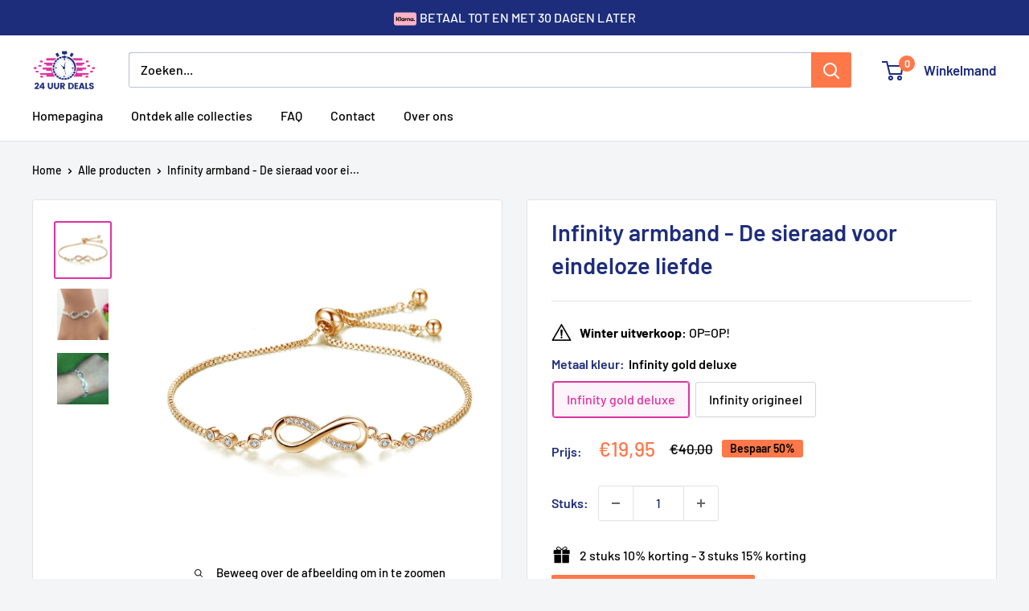

--- FILE ---
content_type: text/html; charset=utf-8
request_url: https://24-uurdeals.nl/products/infinity-armband?option_values=561741103453&section_id=template--28364295078237__main
body_size: 12552
content:
<div id="shopify-section-template--28364295078237__main" class="shopify-section"><section data-section-id="template--28364295078237__main" data-section-type="product" data-section-settings="{
  &quot;showShippingEstimator&quot;: false,
  &quot;galleryTransitionEffect&quot;: &quot;fade&quot;,
  &quot;enableImageZoom&quot;: true,
  &quot;zoomEffect&quot;: &quot;outside&quot;,
  &quot;enableVideoLooping&quot;: false,
  &quot;productOptions&quot;: [&quot;Metaal kleur&quot;],
  &quot;infoOverflowScroll&quot;: true,
  &quot;isQuickView&quot;: false
}">
  <div class="container container--flush">
    <div class="page__sub-header">
      <nav aria-label="Breadcrumb" class="breadcrumb">
        <ol class="breadcrumb__list" role="list">
          <li class="breadcrumb__item">
            <a class="breadcrumb__link link" href="/">Home</a><svg focusable="false" class="icon icon--arrow-right " viewBox="0 0 8 12" role="presentation">
      <path stroke="currentColor" stroke-width="2" d="M2 2l4 4-4 4" fill="none" stroke-linecap="square"></path>
    </svg></li>

          <li class="breadcrumb__item"><a class="breadcrumb__link link" href="/collections/all">Alle producten</a><svg focusable="false" class="icon icon--arrow-right " viewBox="0 0 8 12" role="presentation">
      <path stroke="currentColor" stroke-width="2" d="M2 2l4 4-4 4" fill="none" stroke-linecap="square"></path>
    </svg></li>

          <li class="breadcrumb__item">
            <span class="breadcrumb__link" aria-current="page">Infinity armband - De sieraad voor ei...</span>
          </li>
        </ol>
      </nav></div><product-rerender id="product-info-7093988950223-template--28364295078237__main" observe-form="product-form-main-7093988950223-template--28364295078237__main" allow-partial-rerender>
      <div class="product-block-list product-block-list--small">
        <div class="product-block-list__wrapper"><div class="product-block-list__item product-block-list__item--gallery">
              <div class="card">
    <div class="card__section card__section--tight">
      <div class="product-gallery product-gallery--with-thumbnails"><div class="product-gallery__carousel-wrapper">
          <div class="product-gallery__carousel product-gallery__carousel--zoomable" data-media-count="3" data-initial-media-id="23955307823311"><div class="product-gallery__carousel-item  " tabindex="-1" data-media-id="23955307856079" data-media-type="image"  ><div class="product-gallery__size-limiter" style="max-width: 1000px"><div class="aspect-ratio" style="padding-bottom: 100.0%"><img src="//24-uurdeals.nl/cdn/shop/products/H3f1c196229474148869336b7a80779ddP.webp?v=1687457967&amp;width=1000" alt="Infinity armband - De sieraad voor eindeloze liefde" srcset="//24-uurdeals.nl/cdn/shop/products/H3f1c196229474148869336b7a80779ddP.webp?v=1687457967&amp;width=400 400w, //24-uurdeals.nl/cdn/shop/products/H3f1c196229474148869336b7a80779ddP.webp?v=1687457967&amp;width=500 500w, //24-uurdeals.nl/cdn/shop/products/H3f1c196229474148869336b7a80779ddP.webp?v=1687457967&amp;width=600 600w, //24-uurdeals.nl/cdn/shop/products/H3f1c196229474148869336b7a80779ddP.webp?v=1687457967&amp;width=700 700w, //24-uurdeals.nl/cdn/shop/products/H3f1c196229474148869336b7a80779ddP.webp?v=1687457967&amp;width=800 800w, //24-uurdeals.nl/cdn/shop/products/H3f1c196229474148869336b7a80779ddP.webp?v=1687457967&amp;width=900 900w, //24-uurdeals.nl/cdn/shop/products/H3f1c196229474148869336b7a80779ddP.webp?v=1687457967&amp;width=1000 1000w" width="1000" height="1000" loading="lazy" class="product-gallery__image" data-zoom="//24-uurdeals.nl/cdn/shop/products/H3f1c196229474148869336b7a80779ddP.webp?v=1687457967&amp;width=1800" data-zoom-width="1000"></div>
                    </div></div><div class="product-gallery__carousel-item is-selected " tabindex="-1" data-media-id="23955307823311" data-media-type="image"  ><div class="product-gallery__size-limiter" style="max-width: 800px"><div class="aspect-ratio" style="padding-bottom: 100.0%"><img src="//24-uurdeals.nl/cdn/shop/products/H4aa0f1ec1e114b22bc99736ca665eeddb.webp?v=1687457967&amp;width=800" alt="Infinity armband - De sieraad voor eindeloze liefde" srcset="//24-uurdeals.nl/cdn/shop/products/H4aa0f1ec1e114b22bc99736ca665eeddb.webp?v=1687457967&amp;width=400 400w, //24-uurdeals.nl/cdn/shop/products/H4aa0f1ec1e114b22bc99736ca665eeddb.webp?v=1687457967&amp;width=500 500w, //24-uurdeals.nl/cdn/shop/products/H4aa0f1ec1e114b22bc99736ca665eeddb.webp?v=1687457967&amp;width=600 600w, //24-uurdeals.nl/cdn/shop/products/H4aa0f1ec1e114b22bc99736ca665eeddb.webp?v=1687457967&amp;width=700 700w, //24-uurdeals.nl/cdn/shop/products/H4aa0f1ec1e114b22bc99736ca665eeddb.webp?v=1687457967&amp;width=800 800w" width="800" height="800" loading="lazy" class="product-gallery__image" data-zoom="//24-uurdeals.nl/cdn/shop/products/H4aa0f1ec1e114b22bc99736ca665eeddb.webp?v=1687457967&amp;width=1800" data-zoom-width="800"></div>
                    </div></div><div class="product-gallery__carousel-item  " tabindex="-1" data-media-id="23955307888847" data-media-type="image"  ><div class="product-gallery__size-limiter" style="max-width: 800px"><div class="aspect-ratio" style="padding-bottom: 100.0%"><img src="//24-uurdeals.nl/cdn/shop/products/H384bf5810606450ba167a57f87e46d0c1.webp?v=1673002266&amp;width=800" alt="Infinity armband - De sieraad voor eindeloze liefde" srcset="//24-uurdeals.nl/cdn/shop/products/H384bf5810606450ba167a57f87e46d0c1.webp?v=1673002266&amp;width=400 400w, //24-uurdeals.nl/cdn/shop/products/H384bf5810606450ba167a57f87e46d0c1.webp?v=1673002266&amp;width=500 500w, //24-uurdeals.nl/cdn/shop/products/H384bf5810606450ba167a57f87e46d0c1.webp?v=1673002266&amp;width=600 600w, //24-uurdeals.nl/cdn/shop/products/H384bf5810606450ba167a57f87e46d0c1.webp?v=1673002266&amp;width=700 700w, //24-uurdeals.nl/cdn/shop/products/H384bf5810606450ba167a57f87e46d0c1.webp?v=1673002266&amp;width=800 800w" width="800" height="800" loading="lazy" class="product-gallery__image" data-zoom="//24-uurdeals.nl/cdn/shop/products/H384bf5810606450ba167a57f87e46d0c1.webp?v=1673002266&amp;width=1800" data-zoom-width="800"></div>
                    </div></div></div><span class="product-gallery__zoom-notice">
              <svg focusable="false" class="icon icon--zoom " viewBox="0 0 10 10" role="presentation">
      <path d="M7.58801492 6.8808396L9.999992 9.292784l-.70716.707208-2.41193007-2.41199543C6.15725808 8.15916409 5.24343297 8.50004 4.25 8.50004c-2.347188 0-4.249968-1.902876-4.249968-4.2501C.000032 1.902704 1.902812.000128 4.25.000128c2.347176 0 4.249956 1.902576 4.249956 4.249812 0 .99341752-.34083418 1.90724151-.91194108 2.6308996zM4.25.999992C2.455064.999992.999992 2.454944.999992 4.24994c0 1.794984 1.455072 3.249936 3.250008 3.249936 1.794924 0 3.249996-1.454952 3.249996-3.249936C7.499996 2.454944 6.044924.999992 4.25.999992z" fill="currentColor" fill-rule="evenodd"></path>
    </svg>
              <span class="hidden-pocket">Beweeg over de afbeelding om in te zoomen</span>
              <span class="hidden-lap-and-up">Klik op de foto om in te zoomen</span>
            </span></div><div class="scroller">
            <div class="scroller__inner">
              <div class="product-gallery__thumbnail-list"><a href="//24-uurdeals.nl/cdn/shop/products/H3f1c196229474148869336b7a80779ddP_1024x.webp?v=1687457967" rel="noopener" class="product-gallery__thumbnail  " data-media-id="23955307856079" ><img src="//24-uurdeals.nl/cdn/shop/products/H3f1c196229474148869336b7a80779ddP.webp?v=1687457967&amp;width=1000" alt="Infinity armband - De sieraad voor eindeloze liefde" srcset="//24-uurdeals.nl/cdn/shop/products/H3f1c196229474148869336b7a80779ddP.webp?v=1687457967&amp;width=130 130w, //24-uurdeals.nl/cdn/shop/products/H3f1c196229474148869336b7a80779ddP.webp?v=1687457967&amp;width=260 260w, //24-uurdeals.nl/cdn/shop/products/H3f1c196229474148869336b7a80779ddP.webp?v=1687457967&amp;width=390 390w" width="1000" height="1000" loading="lazy" sizes="130px"></a><a href="//24-uurdeals.nl/cdn/shop/products/H4aa0f1ec1e114b22bc99736ca665eeddb_1024x.webp?v=1687457967" rel="noopener" class="product-gallery__thumbnail is-nav-selected " data-media-id="23955307823311" ><img src="//24-uurdeals.nl/cdn/shop/products/H4aa0f1ec1e114b22bc99736ca665eeddb.webp?v=1687457967&amp;width=800" alt="Infinity armband - De sieraad voor eindeloze liefde" srcset="//24-uurdeals.nl/cdn/shop/products/H4aa0f1ec1e114b22bc99736ca665eeddb.webp?v=1687457967&amp;width=130 130w, //24-uurdeals.nl/cdn/shop/products/H4aa0f1ec1e114b22bc99736ca665eeddb.webp?v=1687457967&amp;width=260 260w, //24-uurdeals.nl/cdn/shop/products/H4aa0f1ec1e114b22bc99736ca665eeddb.webp?v=1687457967&amp;width=390 390w" width="800" height="800" loading="lazy" sizes="130px"></a><a href="//24-uurdeals.nl/cdn/shop/products/H384bf5810606450ba167a57f87e46d0c1_1024x.webp?v=1673002266" rel="noopener" class="product-gallery__thumbnail  " data-media-id="23955307888847" ><img src="//24-uurdeals.nl/cdn/shop/products/H384bf5810606450ba167a57f87e46d0c1.webp?v=1673002266&amp;width=800" alt="Infinity armband - De sieraad voor eindeloze liefde" srcset="//24-uurdeals.nl/cdn/shop/products/H384bf5810606450ba167a57f87e46d0c1.webp?v=1673002266&amp;width=130 130w, //24-uurdeals.nl/cdn/shop/products/H384bf5810606450ba167a57f87e46d0c1.webp?v=1673002266&amp;width=260 260w, //24-uurdeals.nl/cdn/shop/products/H384bf5810606450ba167a57f87e46d0c1.webp?v=1673002266&amp;width=390 390w" width="800" height="800" loading="lazy" sizes="130px"></a></div>
            </div>
          </div><div class="pswp" tabindex="-1" role="dialog" aria-hidden="true">
            <div class="pswp__bg"></div>
            <div class="pswp__scroll-wrap">
              <div class="pswp__container">
                <div class="pswp__item"></div>
                <div class="pswp__item"></div>
                <div class="pswp__item"></div>
              </div>

              <div class="pswp__ui">
                <button class="pswp__button pswp__button--close" aria-label="Sluiten">
                  <svg focusable="false" class="icon icon--close-2 " viewBox="0 0 12 12" role="presentation">
      <path fill-rule="evenodd" clip-rule="evenodd" d="M7.414 6l4.243 4.243-1.414 1.414L6 7.414l-4.243 4.243-1.414-1.414L4.586 6 .343 1.757 1.757.343 6 4.586 10.243.343l1.414 1.414L7.414 6z" fill="currentColor"></path>
    </svg>
                </button>

                <div class="pswp__prev-next">
                  <button class="pswp__button pswp__button--arrow--left" aria-label="Vorige">
                    <svg focusable="false" class="icon icon--arrow-left " viewBox="0 0 8 12" role="presentation">
      <path stroke="currentColor" stroke-width="2" d="M6 10L2 6l4-4" fill="none" stroke-linecap="square"></path>
    </svg>
                  </button>

                  <button class="pswp__button pswp__button--arrow--right" aria-label="Volgende">
                    <svg focusable="false" class="icon icon--arrow-right " viewBox="0 0 8 12" role="presentation">
      <path stroke="currentColor" stroke-width="2" d="M2 2l4 4-4 4" fill="none" stroke-linecap="square"></path>
    </svg>
                  </button>
                </div>

                <div class="pswp__pagination">
                  <span class="pswp__pagination-current"></span> / <span class="pswp__pagination-count"></span>
                </div>
              </div>
            </div>
          </div></div>
    </div>
  </div>
            </div><div class="product-block-list__item product-block-list__item--info"><div class="card card--collapsed card--sticky"><div id="product-zoom-template--28364295078237__main" class="product__zoom-wrapper"></div><div class="card__section">
    <product-form><form method="post" action="/cart/add" id="product-form-main-7093988950223-template--28364295078237__main" accept-charset="UTF-8" class="product-form" enctype="multipart/form-data"><input type="hidden" name="form_type" value="product" /><input type="hidden" name="utf8" value="✓" /><div class="product-info__block-item product-info__block-item--product-meta" data-block-id="product_meta" data-block-type="product-meta" ><div class="product-meta"><h1 class="product-meta__title heading h1">Infinity armband - De sieraad voor eindeloze liefde</h1></div>

<hr class="card__separator"></div><div class="product-info__block-item product-info__block-item--sales-point" data-block-id="sales_point_ziECgj" data-block-type="sales-point" >
                <div class="sales-point">
                  <span class="icon-and-text" style="color:#000000">
                    
                      <img src="//24-uurdeals.nl/cdn/shop/files/warningicon.png?v=1767613678&amp;width=100" alt="icon" srcset="//24-uurdeals.nl/cdn/shop/files/warningicon.png?v=1767613678&amp;width=100 100w" width="100" height="100" class="icon">
                    
                    <span><strong>Winter uitverkoop:</strong> OP=OP!</span>
                  </span>
                </div></div><div class="product-info__block-item product-info__block-item--variant-selector" data-block-id="variant_selector" data-block-type="variant-selector" ><variant-picker handle="infinity-armband" section-id="template--28364295078237__main" form-id="product-form-main-7093988950223-template--28364295078237__main" update-url  class="product-form__variants" ><script data-variant type="application/json">{"id":42028782026959,"title":"Infinity origineel","option1":"Infinity origineel","option2":null,"option3":null,"sku":"DE368002","requires_shipping":true,"taxable":false,"featured_image":{"id":31672343855311,"product_id":7093988950223,"position":2,"created_at":"2023-01-06T11:51:06+01:00","updated_at":"2023-06-22T20:19:27+02:00","alt":null,"width":800,"height":800,"src":"\/\/24-uurdeals.nl\/cdn\/shop\/products\/H4aa0f1ec1e114b22bc99736ca665eeddb.webp?v=1687457967","variant_ids":[42028782026959]},"available":true,"name":"Infinity armband - De sieraad voor eindeloze liefde - Infinity origineel","public_title":"Infinity origineel","options":["Infinity origineel"],"price":1995,"weight":0,"compare_at_price":4000,"inventory_management":"shopify","barcode":null,"featured_media":{"alt":null,"id":23955307823311,"position":2,"preview_image":{"aspect_ratio":1.0,"height":800,"width":800,"src":"\/\/24-uurdeals.nl\/cdn\/shop\/products\/H4aa0f1ec1e114b22bc99736ca665eeddb.webp?v=1687457967"}},"requires_selling_plan":false,"selling_plan_allocations":[]}</script><div class="product-form__option"><span class="product-form__option-name text--strong">Metaal kleur: <span class="product-form__selected-value">Infinity origineel</span></span>

            <div class="block-swatch-list"><div class="block-swatch "><input class="block-swatch__radio product-form__single-selector" type="radio" name="option1" id="product-form-main-7093988950223-template--28364295078237__main-option1-1" value="561741070685" form="product-form-main-7093988950223-template--28364295078237__main"  data-option-position="1">
                    <label class="block-swatch__item" for="product-form-main-7093988950223-template--28364295078237__main-option1-1" title="Infinity gold deluxe">
                      <span class="block-swatch__item-text">Infinity gold deluxe</span>
                    </label></div><div class="block-swatch "><input class="block-swatch__radio product-form__single-selector" type="radio" name="option1" id="product-form-main-7093988950223-template--28364295078237__main-option1-2" value="561741103453" form="product-form-main-7093988950223-template--28364295078237__main" checked data-option-position="1">
                    <label class="block-swatch__item" for="product-form-main-7093988950223-template--28364295078237__main-option1-2" title="Infinity origineel">
                      <span class="block-swatch__item-text">Infinity origineel</span>
                    </label></div></div></div><div class="no-js product-form__option">
      <label class="product-form__option-name text--strong" for="product-select-7093988950223">Variant</label>

      <div class="select-wrapper select-wrapper--primary">
        <select id="product-select-7093988950223" name="id"><option   value="42028782059727" data-sku="DE368001">Infinity gold deluxe - €19,95</option><option selected="selected"  value="42028782026959" data-sku="DE368002">Infinity origineel - €19,95</option></select>
      </div>
    </div>
  </variant-picker><div class="product-form__info-list"><div class="product-form__info-item">
      <span class="product-form__info-title text--strong">Prijs:</span>

      <div class="product-form__info-content" role="region" aria-live="polite">
        <div class="price-list"><span class="price price--highlight">
              <span class="visually-hidden">Sale prijs</span>€19,95</span>

            <span class="price price--compare">
              <span class="visually-hidden">Normale prijs</span>€40,00</span><span class="product-label product-label--on-sale">Bespaar 50%</span></div>

        <div class="product-form__price-info" style="display: none">
          <div class="unit-price-measurement">
            <span class="unit-price-measurement__price"></span>
            <span class="unit-price-measurement__separator">/ </span>

            <span class="unit-price-measurement__reference-value"></span>

            <span class="unit-price-measurement__reference-unit"></span>
          </div>
        </div></div>
    </div><div class="product-form__info-item product-form__info-item--quantity">
        <label for="template--28364295078237__main-7093988950223-quantity" class="product-form__info-title text--strong">Stuks:</label>

        <div class="product-form__info-content"><div class="product-form__quantity-with-rules">
            <quantity-picker class="quantity-selector quantity-selector--product">
              <button type="button" class="quantity-selector__button" data-action="decrease-picker-quantity" aria-label="Verlaag hoeveelheid met 1" title="Verlaag hoeveelheid met 1"><svg focusable="false" class="icon icon--minus " viewBox="0 0 10 2" role="presentation">
      <path d="M10 0v2H0V0z" fill="currentColor"></path>
    </svg></button>
              <input id="template--28364295078237__main-7093988950223-quantity" type="number" name="quantity" aria-label="Stuks" class="quantity-selector__value" inputmode="numeric" value="1" step="1" min="1" >
              <button type="button" class="quantity-selector__button" data-action="increase-picker-quantity" aria-label="Verhoog hoeveelheid met 1" title="Verhoog hoeveelheid met 1"><svg focusable="false" class="icon icon--plus " viewBox="0 0 10 10" role="presentation">
      <path d="M6 4h4v2H6v4H4V6H0V4h4V0h2v4z" fill="currentColor" fill-rule="evenodd"></path>
    </svg></button>
            </quantity-picker></div>
        </div>
      </div></div>
</div><div class="product-info__block-item product-info__block-item--sales-point" data-block-id="sales_point_GUiy3E" data-block-type="sales-point" >
                <div class="sales-point">
                  <span class="icon-and-text" style="color:">
                    
                      <img src="//24-uurdeals.nl/cdn/shop/files/15044-200gift.png?v=1766994658&amp;width=100" alt="icon" srcset="//24-uurdeals.nl/cdn/shop/files/15044-200gift.png?v=1766994658&amp;width=100 100w" width="100" height="95" class="icon">
                    
                    <span>2 stuks 10% korting - 3 stuks 15% korting</span>
                  </span>
                </div></div><div class="product-info__block-item product-info__block-item--buy-buttons" data-block-id="buy_buttons" data-block-type="buy-buttons" ><div class="product-form__buy-buttons" ><div class="product-form__payment-container"><buy-button class="buy-button">
            <button type="submit" class="product-form__add-button button button--primary">In winkelmandje</button>
          </buy-button></div>
</div>
</div><div class="product-info__block-item product-info__block-item--discount-timer" data-block-id="discount_timer_aGw6Qk" data-block-type="discount-timer" ><style>
  .discount-timer-container {
    margin-top: 20px;
  }
  .discount-timer-block {
    margin-top: 10px;
    background-color: #b3c2ff;
  }
  .discount-timer-block-wrapper {
    display: flex;
    align-items: center;
    justify-content: center;
    gap: 10px;
    padding: 10px;
  }
  .discount-timer-block-img {
    width: 50px;
    height: 50px;
    display: flex;
    align-items: center;
  }
  .discount-timer-content {
    font-family: Poppins;
    color: white;
  }
  .discount-timer-text {
    text-align: center;
    font-size: calc(var(--base-text-font-size) - (var(--default-text-font-size) - 21px));
    line-height: 1.5;
    font-family: var(--heading-font-family);
    font-weight: var(--heading-font-weight);
    font-style: var(--heading-font-style);
    color: var(--heading-color);
  }
  .discount-timer-text p {
    margin: 0;
  }
</style>
<div class="discount-timer-container">
  <div class="discount-timer-text">
    <p><p>Deze deal verloopt vandaag over:</p></p>
  </div>
  <div class="discount-timer-block">
    <div class="discount-timer-block-wrapper">
      <div class="discount-timer-block-img">
        <img
          src="//24-uurdeals.nl/cdn/shop/t/36/assets/24udealsgood.png?v=63732667624755335301766840675"
          alt="24-uurdeals"
          width="50"
        >
      </div>
      <div class="discount-timer-content">
        <span id="discount-timer-time">--:--:----</span>
      </div>
    </div>
  </div>
</div>
<script>
  (function () {
    const S = document.getElementById('discount-timer-time');
    const tz = 'Europe/Amsterdam';
    function diffTo12() {
      const now = new Date(new Date().toLocaleString('en-US', { timeZone: tz }));
      const target = new Date(now);
      target.setHours(0, 0, 0, 0);
      if (now >= target) target.setDate(target.getDate() + 1);
      return target - now;
    }
    function upd() {
      let d = diffTo12() / 1000;
      const h = String(Math.floor(d / 3600)).padStart(2, '0');
      d %= 3600;
      const m = String(Math.floor(d / 60)).padStart(2, '0');
      const s = String(Math.floor(d % 60)).padStart(2, '0');
      S.textContent = `${h}:${m}:${s}`;
    }
    upd();
    setInterval(upd, 1000);
  })();
</script>
</div><div class="product-info__block-item product-info__block-item--buy-icons" data-block-id="buy_icons_HEiwrt" data-block-type="buy-icons" ><div data-id="627b7e733b4500"></div>
                <div data-id="60758b2a91e7ac"></div></div><div class="product-info__block-item product-info__block-item--description" data-block-id="description" data-block-type="description" ></div><div class="product-info__block-item product-info__block-item--trust" data-block-id="trust_DqQB6d" data-block-type="trust" ></div><input type="hidden" name="product-id" value="7093988950223" /><input type="hidden" name="section-id" value="template--28364295078237__main" /></form></product-form>
  </div>
</div></div><div class="product-block-list__item product-block-list__item--description" >
                    <div class="card"><button class="card__collapsible-button" data-action="toggle-collapsible" aria-expanded="false" aria-controls="block-template--28364295078237__main-description">
                          <span class="card__title heading h3">Productbeschrijving</span>
                          <span class="plus-button plus-button--large"></span>
                        </button>

                        <div id="block-template--28364295078237__main-description" class="card__collapsible">
                          <div class="card__collapsible-content">
                            <div class="rte text--pull">
                              <p><strong>Op zoek naar een stijlvolle nieuwe armband?</strong> Onze Infinity armband is het perfecte accessoire om te pronken met uw elegantie. Een geweldig cadeau voor jezelf of voor iemand speciaal in je leven!</p>
<p><strong>De perfecte metgezel</strong></p>
<p>Oneindigheidssymbool: klein en schattig</p>
<p>Comfortabel om te dragen</p>
<p>Tijdloze elegantie!</p>
<p>Perfect <strong>cadeau</strong> voor iemand dichtbij</p>
<p>Duurzaam handgemaakt materiaal</p>
<p style="text-align: center;"><strong><span>NIET GOED GELD TERUG GARANTIE!</span></strong> </p>
<p><span lang="nl"><span>Als je om welke reden dan ook geen positieve ervaring hebt, bieden we  <strong>30 dagen garantie</strong>  en zullen we er alles aan doen om ervoor te zorgen dat je  <strong>100% tevreden bent</strong>  met je aankoop.</span><span> </span><strong><span></span></strong><span> </span><span></span><span> </span><strong><span></span></strong><span> </span><span></span></span></p>
<p><span lang="nl"><span>Wij hebben 7 dagen per week e-mailondersteuning. Aarzel niet om contact met ons op te nemen als je hulp nodig hebt.</span></span></p>
                            </div>
                          </div>
                        </div></div>
                  </div><div class="product-block-list__item product-block-list__item--trust">
                    <div class="card">
                      <div class="card__header card__header--flex">
                        <h2 class="card__title heading h3">Betaal 100% veilig &amp; vertrouwd met</h2><svg focusable="false" class="icon icon--lock " viewBox="0 0 18 24" role="presentation">
      <g fill="none" fill-rule="evenodd" stroke="currentColor" stroke-linecap="square" stroke-width="2">
        <path d="M9.00000011 1.916667c-2.48888889 0-4.44444444 2.01666667-4.44444444 4.58333333v2.75h8.88888893v-2.75c0-2.56666666-1.9555556-4.58333333-4.44444449-4.58333333z"></path>
        <path d="M1.888889 9.25h14.222222v12.833333H1.888889z"></path>
        <ellipse cx="9" cy="14.75" rx="1.777778" ry="1.833333"></ellipse>
        <path d="M9.00000011 16.5833337v1.8333333"></path>
      </g>
    </svg></div>

                      <div class="card__section"><div class="payment-list">
                            

                              <svg class="payment-list__item" xmlns="http://www.w3.org/2000/svg" role="img" width="38" height="24" viewBox="0 0 38 24" aria-labelledby="pi-klarna" fill="none"><title id="pi-klarna">Klarna</title><rect width="38" height="24" rx="2" fill="#FFA8CD"/><rect x=".5" y=".5" width="37" height="23" rx="1.5" stroke="#000" stroke-opacity=".07"/><path d="M30.62 14.755c-.662 0-1.179-.554-1.179-1.226 0-.673.517-1.226 1.18-1.226.663 0 1.18.553 1.18 1.226 0 .672-.517 1.226-1.18 1.226zm-.33 1.295c.565 0 1.286-.217 1.686-1.068l.04.02c-.176.465-.176.742-.176.81v.11h1.423v-4.786H31.84v.109c0 .069 0 .346.175.81l-.039.02c-.4-.85-1.121-1.068-1.687-1.068-1.355 0-2.31 1.088-2.31 2.522 0 1.433.955 2.521 2.31 2.521zm-4.788-5.043c-.643 0-1.15.228-1.56 1.068l-.039-.02c.175-.464.175-.741.175-.81v-.11h-1.423v4.787h1.462V13.4c0-.662.38-1.078.995-1.078.614 0 .917.356.917 1.068v2.532h1.462v-3.046c0-1.088-.838-1.869-1.989-1.869zm-4.963 1.068l-.039-.02c.176-.464.176-.741.176-.81v-.11h-1.424v4.787h1.463l.01-2.304c0-.673.35-1.078.926-1.078.156 0 .282.02.429.06v-1.464c-.644-.139-1.22.109-1.54.94zm-4.65 2.68c-.664 0-1.18-.554-1.18-1.226 0-.673.516-1.226 1.18-1.226.662 0 1.179.553 1.179 1.226 0 .672-.517 1.226-1.18 1.226zm-.332 1.295c.565 0 1.287-.217 1.687-1.068l.038.02c-.175.465-.175.742-.175.81v.11h1.424v-4.786h-1.424v.109c0 .069 0 .346.175.81l-.038.02c-.4-.85-1.122-1.068-1.687-1.068-1.356 0-2.311 1.088-2.311 2.522 0 1.433.955 2.521 2.31 2.521zm-4.349-.128h1.463V9h-1.463v6.922zM10.136 9H8.644c0 1.236-.751 2.343-1.892 3.134l-.448.317V9h-1.55v6.922h1.55V12.49l2.564 3.43h1.892L8.293 12.64c1.121-.82 1.852-2.096 1.843-3.639z" fill="#0B051D"/></svg>
                            
                              <svg class="payment-list__item" xmlns="http://www.w3.org/2000/svg" role="img" viewBox="0 0 38 24" width="38" height="24" aria-labelledby="pi-ideal"><title id="pi-ideal">iDEAL</title><g clip-path="url(#pi-clip0_19918_2)"><path fill="#000" opacity=".07" d="M35 0H3C1.3 0 0 1.3 0 3V21C0 22.7 1.4 24 3 24H35C36.7 24 38 22.7 38 21V3C38 1.3 36.6 0 35 0Z" /><path fill="#fff" d="M35 1C36.1 1 37 1.9 37 3V21C37 22.1 36.1 23 35 23H3C1.9 23 1 22.1 1 21V3C1 1.9 1.9 1 3 1H35Z" /><g clip-path="url(#pi-clip1_19918_2)"><path d="M11.5286 5.35759V18.694H19.6782C25.0542 18.694 27.3855 15.8216 27.3855 12.0125C27.3855 8.21854 25.0542 5.35742 19.6782 5.35742L11.5286 5.35759Z" fill="white"/><path d="M19.7305 5.06445C26.8437 5.06445 27.9055 9.4164 27.9055 12.0098C27.9055 16.5096 25.0025 18.9876 19.7305 18.9876H11.0118V5.06462L19.7305 5.06445ZM11.6983 5.71921V18.3329H19.7305C24.5809 18.3329 27.2195 16.1772 27.2195 12.0098C27.2195 7.72736 24.3592 5.71921 19.7305 5.71921H11.6983Z" fill="black"/><path d="M12.7759 17.3045H15.3474V12.9372H12.7757M15.6593 10.7375C15.6593 11.5796 14.944 12.2625 14.0613 12.2625C13.179 12.2625 12.4633 11.5796 12.4633 10.7375C12.4633 10.3332 12.6316 9.94537 12.9313 9.65945C13.231 9.37352 13.6374 9.21289 14.0613 9.21289C14.4851 9.21289 14.8915 9.37352 15.1912 9.65945C15.4909 9.94537 15.6593 10.3332 15.6593 10.7375Z" fill="black"/><path d="M20.7043 11.4505V12.1573H18.8719V9.32029H20.6452V10.0266H19.6127V10.3556H20.5892V11.0616H19.6127V11.4503L20.7043 11.4505ZM21.06 12.158L21.9569 9.31944H23.0109L23.9075 12.158H23.1362L22.9683 11.6089H21.9995L21.8308 12.158H21.06ZM22.216 10.9028H22.7518L22.5067 10.1007H22.4623L22.216 10.9028ZM24.2797 9.31944H25.0205V11.4505H26.1178C25.8168 7.58344 22.6283 6.74805 19.7312 6.74805H16.6418V9.32063H17.0989C17.9328 9.32063 18.4505 9.86014 18.4505 10.7275C18.4505 11.6228 17.9449 12.157 17.0989 12.157H16.6422V17.3052H19.7308C24.4416 17.3052 26.081 15.218 26.1389 12.1572H24.2797V9.31944ZM16.6415 10.0273V11.4505H17.0992C17.4165 11.4505 17.7094 11.3631 17.7094 10.7278C17.7094 10.1067 17.3834 10.0271 17.0992 10.0271L16.6415 10.0273Z" fill="#CC0066"/></g></g><defs><clipPath id="pi-clip0_19918_2"><rect width="38" height="24" fill="white"/></clipPath><clipPath id="pi-clip1_19918_2"><rect width="17" height="14" fill="white" transform="translate(11 5)"/></clipPath></defs></svg>

                            
                              <svg class="payment-list__item" xmlns="http://www.w3.org/2000/svg" aria-labelledby="pi-bancontact" role="img" viewBox="0 0 38 24" width="38" height="24"><title id="pi-bancontact">Bancontact</title><path fill="#000" opacity=".07" d="M35 0H3C1.3 0 0 1.3 0 3v18c0 1.7 1.4 3 3 3h32c1.7 0 3-1.3 3-3V3c0-1.7-1.4-3-3-3z"/><path fill="#fff" d="M35 1c1.1 0 2 .9 2 2v18c0 1.1-.9 2-2 2H3c-1.1 0-2-.9-2-2V3c0-1.1.9-2 2-2h32"/><path d="M4.703 3.077h28.594c.139 0 .276.023.405.068.128.045.244.11.343.194a.9.9 0 0 1 .229.29c.053.107.08.223.08.34V20.03a.829.829 0 0 1-.31.631 1.164 1.164 0 0 1-.747.262H4.703a1.23 1.23 0 0 1-.405-.068 1.09 1.09 0 0 1-.343-.194.9.9 0 0 1-.229-.29.773.773 0 0 1-.08-.34V3.97c0-.118.027-.234.08-.342a.899.899 0 0 1 .23-.29c.098-.082.214-.148.342-.193a1.23 1.23 0 0 1 .405-.068Z" fill="#fff"/><path d="M6.38 18.562v-3.077h1.125c.818 0 1.344.259 1.344.795 0 .304-.167.515-.401.638.338.132.536.387.536.734 0 .62-.536.91-1.37.91H6.38Zm.724-1.798h.537c.328 0 .468-.136.468-.387 0-.268-.255-.356-.599-.356h-.406v.743Zm0 1.262h.448c.438 0 .693-.093.693-.383 0-.286-.219-.404-.63-.404h-.51v.787Zm3.284.589c-.713 0-1.073-.295-1.073-.69 0-.436.422-.69 1.047-.695.156.002.31.014.464.035v-.105c0-.269-.183-.396-.531-.396a2.128 2.128 0 0 0-.688.105l-.13-.474a3.01 3.01 0 0 1 .9-.132c.767 0 1.147.343 1.147.936v1.222c-.214.093-.615.194-1.136.194Zm.438-.497v-.47a2.06 2.06 0 0 0-.37-.036c-.24 0-.427.08-.427.286 0 .185.156.281.432.281a.947.947 0 0 0 .365-.061Zm1.204.444v-2.106a3.699 3.699 0 0 1 1.177-.193c.76 0 1.198.316 1.198.9v1.399h-.719v-1.354c0-.303-.167-.444-.484-.444a1.267 1.267 0 0 0-.459.079v1.719h-.713Zm4.886-2.167-.135.479a1.834 1.834 0 0 0-.588-.11c-.422 0-.652.25-.652.664 0 .453.24.685.688.685.2-.004.397-.043.578-.114l.115.488a2.035 2.035 0 0 1-.75.128c-.865 0-1.365-.453-1.365-1.17 0-.712.495-1.182 1.323-1.182.27-.001.538.043.787.132Zm1.553 2.22c-.802 0-1.302-.47-1.302-1.178 0-.704.5-1.174 1.302-1.174.807 0 1.297.47 1.297 1.173 0 .708-.49 1.179-1.297 1.179Zm0-.502c.37 0 .563-.259.563-.677 0-.413-.193-.672-.563-.672-.364 0-.568.26-.568.672 0 .418.204.677.568.677Zm1.713.449v-2.106a3.699 3.699 0 0 1 1.177-.193c.76 0 1.198.316 1.198.9v1.399h-.719v-1.354c0-.303-.166-.444-.484-.444a1.268 1.268 0 0 0-.459.079v1.719h-.713Zm3.996.053c-.62 0-.938-.286-.938-.866v-.95h-.354v-.484h.355v-.488l.718-.03v.518h.578v.484h-.578v.94c0 .256.125.374.36.374.093 0 .185-.008.276-.026l.036.488c-.149.028-.3.041-.453.04Zm1.814 0c-.713 0-1.073-.295-1.073-.69 0-.436.422-.69 1.047-.695.155.002.31.014.464.035v-.105c0-.269-.183-.396-.532-.396a2.128 2.128 0 0 0-.687.105l-.13-.474a3.01 3.01 0 0 1 .9-.132c.766 0 1.146.343 1.146.936v1.222c-.213.093-.614.194-1.135.194Zm.438-.497v-.47a2.06 2.06 0 0 0-.37-.036c-.24 0-.427.08-.427.286 0 .185.156.281.432.281a.946.946 0 0 0 .365-.061Zm3.157-1.723-.136.479a1.834 1.834 0 0 0-.588-.11c-.422 0-.651.25-.651.664 0 .453.24.685.687.685.2-.004.397-.043.578-.114l.115.488a2.035 2.035 0 0 1-.75.128c-.865 0-1.365-.453-1.365-1.17 0-.712.495-1.182 1.323-1.182.27-.001.538.043.787.132Zm1.58 2.22c-.62 0-.938-.286-.938-.866v-.95h-.354v-.484h.354v-.488l.72-.03v.518h.577v.484h-.578v.94c0 .256.125.374.36.374.092 0 .185-.008.276-.026l.036.488c-.149.028-.3.041-.453.04Z" fill="#1E3764"/><path d="M11.394 13.946c3.803 0 5.705-2.14 7.606-4.28H6.38v4.28h5.014Z" fill="url(#pi-bancontact-a)"/><path d="M26.607 5.385c-3.804 0-5.705 2.14-7.607 4.28h12.62v-4.28h-5.013Z" fill="url(#pi-bancontact-b)"/><defs><linearGradient id="pi-bancontact-a" x1="8.933" y1="12.003" x2="17.734" y2="8.13" gradientUnits="userSpaceOnUse"><stop stop-color="#005AB9"/><stop offset="1" stop-color="#1E3764"/></linearGradient><linearGradient id="pi-bancontact-b" x1="19.764" y1="10.037" x2="29.171" y2="6.235" gradientUnits="userSpaceOnUse"><stop stop-color="#FBA900"/><stop offset="1" stop-color="#FFD800"/></linearGradient></defs></svg>
                            
                              <svg class="payment-list__item" viewBox="0 0 38 24" xmlns="http://www.w3.org/2000/svg" role="img" width="38" height="24" aria-labelledby="pi-visa"><title id="pi-visa">Visa</title><path opacity=".07" d="M35 0H3C1.3 0 0 1.3 0 3v18c0 1.7 1.4 3 3 3h32c1.7 0 3-1.3 3-3V3c0-1.7-1.4-3-3-3z"/><path fill="#fff" d="M35 1c1.1 0 2 .9 2 2v18c0 1.1-.9 2-2 2H3c-1.1 0-2-.9-2-2V3c0-1.1.9-2 2-2h32"/><path d="M28.3 10.1H28c-.4 1-.7 1.5-1 3h1.9c-.3-1.5-.3-2.2-.6-3zm2.9 5.9h-1.7c-.1 0-.1 0-.2-.1l-.2-.9-.1-.2h-2.4c-.1 0-.2 0-.2.2l-.3.9c0 .1-.1.1-.1.1h-2.1l.2-.5L27 8.7c0-.5.3-.7.8-.7h1.5c.1 0 .2 0 .2.2l1.4 6.5c.1.4.2.7.2 1.1.1.1.1.1.1.2zm-13.4-.3l.4-1.8c.1 0 .2.1.2.1.7.3 1.4.5 2.1.4.2 0 .5-.1.7-.2.5-.2.5-.7.1-1.1-.2-.2-.5-.3-.8-.5-.4-.2-.8-.4-1.1-.7-1.2-1-.8-2.4-.1-3.1.6-.4.9-.8 1.7-.8 1.2 0 2.5 0 3.1.2h.1c-.1.6-.2 1.1-.4 1.7-.5-.2-1-.4-1.5-.4-.3 0-.6 0-.9.1-.2 0-.3.1-.4.2-.2.2-.2.5 0 .7l.5.4c.4.2.8.4 1.1.6.5.3 1 .8 1.1 1.4.2.9-.1 1.7-.9 2.3-.5.4-.7.6-1.4.6-1.4 0-2.5.1-3.4-.2-.1.2-.1.2-.2.1zm-3.5.3c.1-.7.1-.7.2-1 .5-2.2 1-4.5 1.4-6.7.1-.2.1-.3.3-.3H18c-.2 1.2-.4 2.1-.7 3.2-.3 1.5-.6 3-1 4.5 0 .2-.1.2-.3.2M5 8.2c0-.1.2-.2.3-.2h3.4c.5 0 .9.3 1 .8l.9 4.4c0 .1 0 .1.1.2 0-.1.1-.1.1-.1l2.1-5.1c-.1-.1 0-.2.1-.2h2.1c0 .1 0 .1-.1.2l-3.1 7.3c-.1.2-.1.3-.2.4-.1.1-.3 0-.5 0H9.7c-.1 0-.2 0-.2-.2L7.9 9.5c-.2-.2-.5-.5-.9-.6-.6-.3-1.7-.5-1.9-.5L5 8.2z" fill="#142688"/></svg>
                            
                              <svg class="payment-list__item" viewBox="0 0 38 24" xmlns="http://www.w3.org/2000/svg" role="img" width="38" height="24" aria-labelledby="pi-master"><title id="pi-master">Mastercard</title><path opacity=".07" d="M35 0H3C1.3 0 0 1.3 0 3v18c0 1.7 1.4 3 3 3h32c1.7 0 3-1.3 3-3V3c0-1.7-1.4-3-3-3z"/><path fill="#fff" d="M35 1c1.1 0 2 .9 2 2v18c0 1.1-.9 2-2 2H3c-1.1 0-2-.9-2-2V3c0-1.1.9-2 2-2h32"/><circle fill="#EB001B" cx="15" cy="12" r="7"/><circle fill="#F79E1B" cx="23" cy="12" r="7"/><path fill="#FF5F00" d="M22 12c0-2.4-1.2-4.5-3-5.7-1.8 1.3-3 3.4-3 5.7s1.2 4.5 3 5.7c1.8-1.2 3-3.3 3-5.7z"/></svg>
                            
                              <svg class="payment-list__item" xmlns="http://www.w3.org/2000/svg" role="img" aria-labelledby="pi-american_express" viewBox="0 0 38 24" width="38" height="24"><title id="pi-american_express">American Express</title><path fill="#000" d="M35 0H3C1.3 0 0 1.3 0 3v18c0 1.7 1.4 3 3 3h32c1.7 0 3-1.3 3-3V3c0-1.7-1.4-3-3-3Z" opacity=".07"/><path fill="#006FCF" d="M35 1c1.1 0 2 .9 2 2v18c0 1.1-.9 2-2 2H3c-1.1 0-2-.9-2-2V3c0-1.1.9-2 2-2h32Z"/><path fill="#FFF" d="M22.012 19.936v-8.421L37 11.528v2.326l-1.732 1.852L37 17.573v2.375h-2.766l-1.47-1.622-1.46 1.628-9.292-.02Z"/><path fill="#006FCF" d="M23.013 19.012v-6.57h5.572v1.513h-3.768v1.028h3.678v1.488h-3.678v1.01h3.768v1.531h-5.572Z"/><path fill="#006FCF" d="m28.557 19.012 3.083-3.289-3.083-3.282h2.386l1.884 2.083 1.89-2.082H37v.051l-3.017 3.23L37 18.92v.093h-2.307l-1.917-2.103-1.898 2.104h-2.321Z"/><path fill="#FFF" d="M22.71 4.04h3.614l1.269 2.881V4.04h4.46l.77 2.159.771-2.159H37v8.421H19l3.71-8.421Z"/><path fill="#006FCF" d="m23.395 4.955-2.916 6.566h2l.55-1.315h2.98l.55 1.315h2.05l-2.904-6.566h-2.31Zm.25 3.777.875-2.09.873 2.09h-1.748Z"/><path fill="#006FCF" d="M28.581 11.52V4.953l2.811.01L32.84 9l1.456-4.046H37v6.565l-1.74.016v-4.51l-1.644 4.494h-1.59L30.35 7.01v4.51h-1.768Z"/></svg>

                            
                              <svg class="payment-list__item" viewBox="0 0 38 24" xmlns="http://www.w3.org/2000/svg" width="38" height="24" role="img" aria-labelledby="pi-paypal"><title id="pi-paypal">PayPal</title><path opacity=".07" d="M35 0H3C1.3 0 0 1.3 0 3v18c0 1.7 1.4 3 3 3h32c1.7 0 3-1.3 3-3V3c0-1.7-1.4-3-3-3z"/><path fill="#fff" d="M35 1c1.1 0 2 .9 2 2v18c0 1.1-.9 2-2 2H3c-1.1 0-2-.9-2-2V3c0-1.1.9-2 2-2h32"/><path fill="#003087" d="M23.9 8.3c.2-1 0-1.7-.6-2.3-.6-.7-1.7-1-3.1-1h-4.1c-.3 0-.5.2-.6.5L14 15.6c0 .2.1.4.3.4H17l.4-3.4 1.8-2.2 4.7-2.1z"/><path fill="#3086C8" d="M23.9 8.3l-.2.2c-.5 2.8-2.2 3.8-4.6 3.8H18c-.3 0-.5.2-.6.5l-.6 3.9-.2 1c0 .2.1.4.3.4H19c.3 0 .5-.2.5-.4v-.1l.4-2.4v-.1c0-.2.3-.4.5-.4h.3c2.1 0 3.7-.8 4.1-3.2.2-1 .1-1.8-.4-2.4-.1-.5-.3-.7-.5-.8z"/><path fill="#012169" d="M23.3 8.1c-.1-.1-.2-.1-.3-.1-.1 0-.2 0-.3-.1-.3-.1-.7-.1-1.1-.1h-3c-.1 0-.2 0-.2.1-.2.1-.3.2-.3.4l-.7 4.4v.1c0-.3.3-.5.6-.5h1.3c2.5 0 4.1-1 4.6-3.8v-.2c-.1-.1-.3-.2-.5-.2h-.1z"/></svg>
                            
                              <svg class="payment-list__item" version="1.1" xmlns="http://www.w3.org/2000/svg" role="img" x="0" y="0" width="38" height="24" viewBox="0 0 165.521 105.965" xml:space="preserve" aria-labelledby="pi-apple_pay"><title id="pi-apple_pay">Apple Pay</title><path fill="#000" d="M150.698 0H14.823c-.566 0-1.133 0-1.698.003-.477.004-.953.009-1.43.022-1.039.028-2.087.09-3.113.274a10.51 10.51 0 0 0-2.958.975 9.932 9.932 0 0 0-4.35 4.35 10.463 10.463 0 0 0-.975 2.96C.113 9.611.052 10.658.024 11.696a70.22 70.22 0 0 0-.022 1.43C0 13.69 0 14.256 0 14.823v76.318c0 .567 0 1.132.002 1.699.003.476.009.953.022 1.43.028 1.036.09 2.084.275 3.11a10.46 10.46 0 0 0 .974 2.96 9.897 9.897 0 0 0 1.83 2.52 9.874 9.874 0 0 0 2.52 1.83c.947.483 1.917.79 2.96.977 1.025.183 2.073.245 3.112.273.477.011.953.017 1.43.02.565.004 1.132.004 1.698.004h135.875c.565 0 1.132 0 1.697-.004.476-.002.952-.009 1.431-.02 1.037-.028 2.085-.09 3.113-.273a10.478 10.478 0 0 0 2.958-.977 9.955 9.955 0 0 0 4.35-4.35c.483-.947.789-1.917.974-2.96.186-1.026.246-2.074.274-3.11.013-.477.02-.954.022-1.43.004-.567.004-1.132.004-1.699V14.824c0-.567 0-1.133-.004-1.699a63.067 63.067 0 0 0-.022-1.429c-.028-1.038-.088-2.085-.274-3.112a10.4 10.4 0 0 0-.974-2.96 9.94 9.94 0 0 0-4.35-4.35A10.52 10.52 0 0 0 156.939.3c-1.028-.185-2.076-.246-3.113-.274a71.417 71.417 0 0 0-1.431-.022C151.83 0 151.263 0 150.698 0z" /><path fill="#FFF" d="M150.698 3.532l1.672.003c.452.003.905.008 1.36.02.793.022 1.719.065 2.583.22.75.135 1.38.34 1.984.648a6.392 6.392 0 0 1 2.804 2.807c.306.6.51 1.226.645 1.983.154.854.197 1.783.218 2.58.013.45.019.9.02 1.36.005.557.005 1.113.005 1.671v76.318c0 .558 0 1.114-.004 1.682-.002.45-.008.9-.02 1.35-.022.796-.065 1.725-.221 2.589a6.855 6.855 0 0 1-.645 1.975 6.397 6.397 0 0 1-2.808 2.807c-.6.306-1.228.511-1.971.645-.881.157-1.847.2-2.574.22-.457.01-.912.017-1.379.019-.555.004-1.113.004-1.669.004H14.801c-.55 0-1.1 0-1.66-.004a74.993 74.993 0 0 1-1.35-.018c-.744-.02-1.71-.064-2.584-.22a6.938 6.938 0 0 1-1.986-.65 6.337 6.337 0 0 1-1.622-1.18 6.355 6.355 0 0 1-1.178-1.623 6.935 6.935 0 0 1-.646-1.985c-.156-.863-.2-1.788-.22-2.578a66.088 66.088 0 0 1-.02-1.355l-.003-1.327V14.474l.002-1.325a66.7 66.7 0 0 1 .02-1.357c.022-.792.065-1.717.222-2.587a6.924 6.924 0 0 1 .646-1.981c.304-.598.7-1.144 1.18-1.623a6.386 6.386 0 0 1 1.624-1.18 6.96 6.96 0 0 1 1.98-.646c.865-.155 1.792-.198 2.586-.22.452-.012.905-.017 1.354-.02l1.677-.003h135.875" /><g><g><path fill="#000" d="M43.508 35.77c1.404-1.755 2.356-4.112 2.105-6.52-2.054.102-4.56 1.355-6.012 3.112-1.303 1.504-2.456 3.959-2.156 6.266 2.306.2 4.61-1.152 6.063-2.858" /><path fill="#000" d="M45.587 39.079c-3.35-.2-6.196 1.9-7.795 1.9-1.6 0-4.049-1.8-6.698-1.751-3.447.05-6.645 2-8.395 5.1-3.598 6.2-.95 15.4 2.55 20.45 1.699 2.5 3.747 5.25 6.445 5.151 2.55-.1 3.549-1.65 6.647-1.65 3.097 0 3.997 1.65 6.696 1.6 2.798-.05 4.548-2.5 6.247-5 1.95-2.85 2.747-5.6 2.797-5.75-.05-.05-5.396-2.101-5.446-8.251-.05-5.15 4.198-7.6 4.398-7.751-2.399-3.548-6.147-3.948-7.447-4.048" /></g><g><path fill="#000" d="M78.973 32.11c7.278 0 12.347 5.017 12.347 12.321 0 7.33-5.173 12.373-12.529 12.373h-8.058V69.62h-5.822V32.11h14.062zm-8.24 19.807h6.68c5.07 0 7.954-2.729 7.954-7.46 0-4.73-2.885-7.434-7.928-7.434h-6.706v14.894z" /><path fill="#000" d="M92.764 61.847c0-4.809 3.665-7.564 10.423-7.98l7.252-.442v-2.08c0-3.04-2.001-4.704-5.562-4.704-2.938 0-5.07 1.507-5.51 3.82h-5.252c.157-4.86 4.731-8.395 10.918-8.395 6.654 0 10.995 3.483 10.995 8.89v18.663h-5.38v-4.497h-.13c-1.534 2.937-4.914 4.782-8.579 4.782-5.406 0-9.175-3.222-9.175-8.057zm17.675-2.417v-2.106l-6.472.416c-3.64.234-5.536 1.585-5.536 3.95 0 2.288 1.975 3.77 5.068 3.77 3.95 0 6.94-2.522 6.94-6.03z" /><path fill="#000" d="M120.975 79.652v-4.496c.364.051 1.247.103 1.715.103 2.573 0 4.029-1.09 4.913-3.899l.52-1.663-9.852-27.293h6.082l6.863 22.146h.13l6.862-22.146h5.927l-10.216 28.67c-2.34 6.577-5.017 8.735-10.683 8.735-.442 0-1.872-.052-2.261-.157z" /></g></g></svg>

                            
                              <svg class="payment-list__item" xmlns="http://www.w3.org/2000/svg" role="img" viewBox="0 0 38 24" width="38" height="24" aria-labelledby="pi-google_pay"><title id="pi-google_pay">Google Pay</title><path d="M35 0H3C1.3 0 0 1.3 0 3v18c0 1.7 1.4 3 3 3h32c1.7 0 3-1.3 3-3V3c0-1.7-1.4-3-3-3z" fill="#000" opacity=".07"/><path d="M35 1c1.1 0 2 .9 2 2v18c0 1.1-.9 2-2 2H3c-1.1 0-2-.9-2-2V3c0-1.1.9-2 2-2h32" fill="#FFF"/><path d="M18.093 11.976v3.2h-1.018v-7.9h2.691a2.447 2.447 0 0 1 1.747.692 2.28 2.28 0 0 1 .11 3.224l-.11.116c-.47.447-1.098.69-1.747.674l-1.673-.006zm0-3.732v2.788h1.698c.377.012.741-.135 1.005-.404a1.391 1.391 0 0 0-1.005-2.354l-1.698-.03zm6.484 1.348c.65-.03 1.286.188 1.778.613.445.43.682 1.03.65 1.649v3.334h-.969v-.766h-.049a1.93 1.93 0 0 1-1.673.931 2.17 2.17 0 0 1-1.496-.533 1.667 1.667 0 0 1-.613-1.324 1.606 1.606 0 0 1 .613-1.336 2.746 2.746 0 0 1 1.698-.515c.517-.02 1.03.093 1.49.331v-.208a1.134 1.134 0 0 0-.417-.901 1.416 1.416 0 0 0-.98-.368 1.545 1.545 0 0 0-1.319.717l-.895-.564a2.488 2.488 0 0 1 2.182-1.06zM23.29 13.52a.79.79 0 0 0 .337.662c.223.176.5.269.785.263.429-.001.84-.17 1.146-.472.305-.286.478-.685.478-1.103a2.047 2.047 0 0 0-1.324-.374 1.716 1.716 0 0 0-1.03.294.883.883 0 0 0-.392.73zm9.286-3.75l-3.39 7.79h-1.048l1.281-2.728-2.224-5.062h1.103l1.612 3.885 1.569-3.885h1.097z" fill="#5F6368"/><path d="M13.986 11.284c0-.308-.024-.616-.073-.92h-4.29v1.747h2.451a2.096 2.096 0 0 1-.9 1.373v1.134h1.464a4.433 4.433 0 0 0 1.348-3.334z" fill="#4285F4"/><path d="M9.629 15.721a4.352 4.352 0 0 0 3.01-1.097l-1.466-1.14a2.752 2.752 0 0 1-4.094-1.44H5.577v1.17a4.53 4.53 0 0 0 4.052 2.507z" fill="#34A853"/><path d="M7.079 12.05a2.709 2.709 0 0 1 0-1.735v-1.17H5.577a4.505 4.505 0 0 0 0 4.075l1.502-1.17z" fill="#FBBC04"/><path d="M9.629 8.44a2.452 2.452 0 0 1 1.74.68l1.3-1.293a4.37 4.37 0 0 0-3.065-1.183 4.53 4.53 0 0 0-4.027 2.5l1.502 1.171a2.715 2.715 0 0 1 2.55-1.875z" fill="#EA4335"/></svg>

                            
                          </div>

                          <p class="payment-list__notice">Jouw betalingsinformatie wordt veilig verwerkt. Wij slaan geen gegevens op en hebben geen toegang tot uw gegevens.</p></div>
                    </div>
                  </div></div>
      </div>
    </product-rerender>
  </div>
</section>
<template>
  <section data-section-id="template--28364295078237__main" data-section-type="product-quick-view" data-section-settings="{
  &quot;showShippingEstimator&quot;: false,
  &quot;galleryTransitionEffect&quot;: &quot;fade&quot;,
  &quot;enableImageZoom&quot;: true,
  &quot;zoomEffect&quot;: &quot;outside&quot;,
  &quot;enableVideoLooping&quot;: false,
  &quot;infoOverflowScroll&quot;: false,
  &quot;productOptions&quot;: [&quot;Metaal kleur&quot;],
  &quot;isQuickView&quot;: true
}">
    <product-rerender id="quick-buy-modal-content" observe-form="product-form-quick-buy-7093988950223-template--28364295078237__main" allow-partial-rerender>
      <div class="featured-product"><div class="card">
    <div class="card__section card__section--tight">
      <div class="product-gallery product-gallery--with-thumbnails"><div class="product-gallery__carousel-wrapper">
          <div class="product-gallery__carousel product-gallery__carousel--zoomable" data-media-count="3" data-initial-media-id="23955307823311"><div class="product-gallery__carousel-item  " tabindex="-1" data-media-id="23955307856079" data-media-type="image"  ><div class="product-gallery__size-limiter" style="max-width: 1000px"><div class="aspect-ratio" style="padding-bottom: 100.0%"><img src="//24-uurdeals.nl/cdn/shop/products/H3f1c196229474148869336b7a80779ddP.webp?v=1687457967&amp;width=1000" alt="Infinity armband - De sieraad voor eindeloze liefde" srcset="//24-uurdeals.nl/cdn/shop/products/H3f1c196229474148869336b7a80779ddP.webp?v=1687457967&amp;width=400 400w, //24-uurdeals.nl/cdn/shop/products/H3f1c196229474148869336b7a80779ddP.webp?v=1687457967&amp;width=500 500w, //24-uurdeals.nl/cdn/shop/products/H3f1c196229474148869336b7a80779ddP.webp?v=1687457967&amp;width=600 600w, //24-uurdeals.nl/cdn/shop/products/H3f1c196229474148869336b7a80779ddP.webp?v=1687457967&amp;width=700 700w, //24-uurdeals.nl/cdn/shop/products/H3f1c196229474148869336b7a80779ddP.webp?v=1687457967&amp;width=800 800w, //24-uurdeals.nl/cdn/shop/products/H3f1c196229474148869336b7a80779ddP.webp?v=1687457967&amp;width=900 900w, //24-uurdeals.nl/cdn/shop/products/H3f1c196229474148869336b7a80779ddP.webp?v=1687457967&amp;width=1000 1000w" width="1000" height="1000" loading="lazy" class="product-gallery__image" data-zoom="//24-uurdeals.nl/cdn/shop/products/H3f1c196229474148869336b7a80779ddP.webp?v=1687457967&amp;width=1800" data-zoom-width="1000"></div>
                    </div></div><div class="product-gallery__carousel-item is-selected " tabindex="-1" data-media-id="23955307823311" data-media-type="image"  ><div class="product-gallery__size-limiter" style="max-width: 800px"><div class="aspect-ratio" style="padding-bottom: 100.0%"><img src="//24-uurdeals.nl/cdn/shop/products/H4aa0f1ec1e114b22bc99736ca665eeddb.webp?v=1687457967&amp;width=800" alt="Infinity armband - De sieraad voor eindeloze liefde" srcset="//24-uurdeals.nl/cdn/shop/products/H4aa0f1ec1e114b22bc99736ca665eeddb.webp?v=1687457967&amp;width=400 400w, //24-uurdeals.nl/cdn/shop/products/H4aa0f1ec1e114b22bc99736ca665eeddb.webp?v=1687457967&amp;width=500 500w, //24-uurdeals.nl/cdn/shop/products/H4aa0f1ec1e114b22bc99736ca665eeddb.webp?v=1687457967&amp;width=600 600w, //24-uurdeals.nl/cdn/shop/products/H4aa0f1ec1e114b22bc99736ca665eeddb.webp?v=1687457967&amp;width=700 700w, //24-uurdeals.nl/cdn/shop/products/H4aa0f1ec1e114b22bc99736ca665eeddb.webp?v=1687457967&amp;width=800 800w" width="800" height="800" loading="lazy" class="product-gallery__image" data-zoom="//24-uurdeals.nl/cdn/shop/products/H4aa0f1ec1e114b22bc99736ca665eeddb.webp?v=1687457967&amp;width=1800" data-zoom-width="800"></div>
                    </div></div><div class="product-gallery__carousel-item  " tabindex="-1" data-media-id="23955307888847" data-media-type="image"  ><div class="product-gallery__size-limiter" style="max-width: 800px"><div class="aspect-ratio" style="padding-bottom: 100.0%"><img src="//24-uurdeals.nl/cdn/shop/products/H384bf5810606450ba167a57f87e46d0c1.webp?v=1673002266&amp;width=800" alt="Infinity armband - De sieraad voor eindeloze liefde" srcset="//24-uurdeals.nl/cdn/shop/products/H384bf5810606450ba167a57f87e46d0c1.webp?v=1673002266&amp;width=400 400w, //24-uurdeals.nl/cdn/shop/products/H384bf5810606450ba167a57f87e46d0c1.webp?v=1673002266&amp;width=500 500w, //24-uurdeals.nl/cdn/shop/products/H384bf5810606450ba167a57f87e46d0c1.webp?v=1673002266&amp;width=600 600w, //24-uurdeals.nl/cdn/shop/products/H384bf5810606450ba167a57f87e46d0c1.webp?v=1673002266&amp;width=700 700w, //24-uurdeals.nl/cdn/shop/products/H384bf5810606450ba167a57f87e46d0c1.webp?v=1673002266&amp;width=800 800w" width="800" height="800" loading="lazy" class="product-gallery__image" data-zoom="//24-uurdeals.nl/cdn/shop/products/H384bf5810606450ba167a57f87e46d0c1.webp?v=1673002266&amp;width=1800" data-zoom-width="800"></div>
                    </div></div></div><span class="product-gallery__zoom-notice">
              <svg focusable="false" class="icon icon--zoom " viewBox="0 0 10 10" role="presentation">
      <path d="M7.58801492 6.8808396L9.999992 9.292784l-.70716.707208-2.41193007-2.41199543C6.15725808 8.15916409 5.24343297 8.50004 4.25 8.50004c-2.347188 0-4.249968-1.902876-4.249968-4.2501C.000032 1.902704 1.902812.000128 4.25.000128c2.347176 0 4.249956 1.902576 4.249956 4.249812 0 .99341752-.34083418 1.90724151-.91194108 2.6308996zM4.25.999992C2.455064.999992.999992 2.454944.999992 4.24994c0 1.794984 1.455072 3.249936 3.250008 3.249936 1.794924 0 3.249996-1.454952 3.249996-3.249936C7.499996 2.454944 6.044924.999992 4.25.999992z" fill="currentColor" fill-rule="evenodd"></path>
    </svg>
              <span class="hidden-pocket">Beweeg over de afbeelding om in te zoomen</span>
              <span class="hidden-lap-and-up">Klik op de foto om in te zoomen</span>
            </span></div><div class="scroller">
            <div class="scroller__inner">
              <div class="product-gallery__thumbnail-list"><a href="//24-uurdeals.nl/cdn/shop/products/H3f1c196229474148869336b7a80779ddP_1024x.webp?v=1687457967" rel="noopener" class="product-gallery__thumbnail  " data-media-id="23955307856079" ><img src="//24-uurdeals.nl/cdn/shop/products/H3f1c196229474148869336b7a80779ddP.webp?v=1687457967&amp;width=1000" alt="Infinity armband - De sieraad voor eindeloze liefde" srcset="//24-uurdeals.nl/cdn/shop/products/H3f1c196229474148869336b7a80779ddP.webp?v=1687457967&amp;width=130 130w, //24-uurdeals.nl/cdn/shop/products/H3f1c196229474148869336b7a80779ddP.webp?v=1687457967&amp;width=260 260w, //24-uurdeals.nl/cdn/shop/products/H3f1c196229474148869336b7a80779ddP.webp?v=1687457967&amp;width=390 390w" width="1000" height="1000" loading="lazy" sizes="130px"></a><a href="//24-uurdeals.nl/cdn/shop/products/H4aa0f1ec1e114b22bc99736ca665eeddb_1024x.webp?v=1687457967" rel="noopener" class="product-gallery__thumbnail is-nav-selected " data-media-id="23955307823311" ><img src="//24-uurdeals.nl/cdn/shop/products/H4aa0f1ec1e114b22bc99736ca665eeddb.webp?v=1687457967&amp;width=800" alt="Infinity armband - De sieraad voor eindeloze liefde" srcset="//24-uurdeals.nl/cdn/shop/products/H4aa0f1ec1e114b22bc99736ca665eeddb.webp?v=1687457967&amp;width=130 130w, //24-uurdeals.nl/cdn/shop/products/H4aa0f1ec1e114b22bc99736ca665eeddb.webp?v=1687457967&amp;width=260 260w, //24-uurdeals.nl/cdn/shop/products/H4aa0f1ec1e114b22bc99736ca665eeddb.webp?v=1687457967&amp;width=390 390w" width="800" height="800" loading="lazy" sizes="130px"></a><a href="//24-uurdeals.nl/cdn/shop/products/H384bf5810606450ba167a57f87e46d0c1_1024x.webp?v=1673002266" rel="noopener" class="product-gallery__thumbnail  " data-media-id="23955307888847" ><img src="//24-uurdeals.nl/cdn/shop/products/H384bf5810606450ba167a57f87e46d0c1.webp?v=1673002266&amp;width=800" alt="Infinity armband - De sieraad voor eindeloze liefde" srcset="//24-uurdeals.nl/cdn/shop/products/H384bf5810606450ba167a57f87e46d0c1.webp?v=1673002266&amp;width=130 130w, //24-uurdeals.nl/cdn/shop/products/H384bf5810606450ba167a57f87e46d0c1.webp?v=1673002266&amp;width=260 260w, //24-uurdeals.nl/cdn/shop/products/H384bf5810606450ba167a57f87e46d0c1.webp?v=1673002266&amp;width=390 390w" width="800" height="800" loading="lazy" sizes="130px"></a></div>
            </div>
          </div><div class="pswp" tabindex="-1" role="dialog" aria-hidden="true">
            <div class="pswp__bg"></div>
            <div class="pswp__scroll-wrap">
              <div class="pswp__container">
                <div class="pswp__item"></div>
                <div class="pswp__item"></div>
                <div class="pswp__item"></div>
              </div>

              <div class="pswp__ui">
                <button class="pswp__button pswp__button--close" aria-label="Sluiten">
                  <svg focusable="false" class="icon icon--close-2 " viewBox="0 0 12 12" role="presentation">
      <path fill-rule="evenodd" clip-rule="evenodd" d="M7.414 6l4.243 4.243-1.414 1.414L6 7.414l-4.243 4.243-1.414-1.414L4.586 6 .343 1.757 1.757.343 6 4.586 10.243.343l1.414 1.414L7.414 6z" fill="currentColor"></path>
    </svg>
                </button>

                <div class="pswp__prev-next">
                  <button class="pswp__button pswp__button--arrow--left" aria-label="Vorige">
                    <svg focusable="false" class="icon icon--arrow-left " viewBox="0 0 8 12" role="presentation">
      <path stroke="currentColor" stroke-width="2" d="M6 10L2 6l4-4" fill="none" stroke-linecap="square"></path>
    </svg>
                  </button>

                  <button class="pswp__button pswp__button--arrow--right" aria-label="Volgende">
                    <svg focusable="false" class="icon icon--arrow-right " viewBox="0 0 8 12" role="presentation">
      <path stroke="currentColor" stroke-width="2" d="M2 2l4 4-4 4" fill="none" stroke-linecap="square"></path>
    </svg>
                  </button>
                </div>

                <div class="pswp__pagination">
                  <span class="pswp__pagination-current"></span> / <span class="pswp__pagination-count"></span>
                </div>
              </div>
            </div>
          </div></div>
    </div>
  </div><div class="card card--collapsed card--sticky"><div id="product-zoom-template--28364295078237__main" class="product__zoom-wrapper"></div><div class="card__section">
    <product-form><form method="post" action="/cart/add" id="product-form-quick-buy-7093988950223-template--28364295078237__main" accept-charset="UTF-8" class="product-form" enctype="multipart/form-data"><input type="hidden" name="form_type" value="product" /><input type="hidden" name="utf8" value="✓" /><div class="product-info__block-item product-info__block-item--product-meta" data-block-id="product_meta" data-block-type="product-meta" ><div class="product-meta"><h3 class="product-meta__title heading h2">
      <a href="/products/infinity-armband">Infinity armband - De sieraad voor eindeloze liefde</a>
    </h3></div>

<hr class="card__separator"></div><div class="product-info__block-item product-info__block-item--sales-point" data-block-id="sales_point_ziECgj" data-block-type="sales-point" >
                <div class="sales-point">
                  <span class="icon-and-text" style="color:#000000">
                    
                      <img src="//24-uurdeals.nl/cdn/shop/files/warningicon.png?v=1767613678&amp;width=100" alt="icon" srcset="//24-uurdeals.nl/cdn/shop/files/warningicon.png?v=1767613678&amp;width=100 100w" width="100" height="100" class="icon">
                    
                    <span><strong>Winter uitverkoop:</strong> OP=OP!</span>
                  </span>
                </div></div><div class="product-info__block-item product-info__block-item--variant-selector" data-block-id="variant_selector" data-block-type="variant-selector" ><variant-picker handle="infinity-armband" section-id="template--28364295078237__main" form-id="product-form-quick-buy-7093988950223-template--28364295078237__main"   class="product-form__variants" ><script data-variant type="application/json">{"id":42028782026959,"title":"Infinity origineel","option1":"Infinity origineel","option2":null,"option3":null,"sku":"DE368002","requires_shipping":true,"taxable":false,"featured_image":{"id":31672343855311,"product_id":7093988950223,"position":2,"created_at":"2023-01-06T11:51:06+01:00","updated_at":"2023-06-22T20:19:27+02:00","alt":null,"width":800,"height":800,"src":"\/\/24-uurdeals.nl\/cdn\/shop\/products\/H4aa0f1ec1e114b22bc99736ca665eeddb.webp?v=1687457967","variant_ids":[42028782026959]},"available":true,"name":"Infinity armband - De sieraad voor eindeloze liefde - Infinity origineel","public_title":"Infinity origineel","options":["Infinity origineel"],"price":1995,"weight":0,"compare_at_price":4000,"inventory_management":"shopify","barcode":null,"featured_media":{"alt":null,"id":23955307823311,"position":2,"preview_image":{"aspect_ratio":1.0,"height":800,"width":800,"src":"\/\/24-uurdeals.nl\/cdn\/shop\/products\/H4aa0f1ec1e114b22bc99736ca665eeddb.webp?v=1687457967"}},"requires_selling_plan":false,"selling_plan_allocations":[]}</script><div class="product-form__option"><span class="product-form__option-name text--strong">Metaal kleur: <span class="product-form__selected-value">Infinity origineel</span></span>

            <div class="block-swatch-list"><div class="block-swatch "><input class="block-swatch__radio product-form__single-selector" type="radio" name="option1" id="product-form-quick-buy-7093988950223-template--28364295078237__main-option1-1" value="561741070685" form="product-form-quick-buy-7093988950223-template--28364295078237__main"  data-option-position="1">
                    <label class="block-swatch__item" for="product-form-quick-buy-7093988950223-template--28364295078237__main-option1-1" title="Infinity gold deluxe">
                      <span class="block-swatch__item-text">Infinity gold deluxe</span>
                    </label></div><div class="block-swatch "><input class="block-swatch__radio product-form__single-selector" type="radio" name="option1" id="product-form-quick-buy-7093988950223-template--28364295078237__main-option1-2" value="561741103453" form="product-form-quick-buy-7093988950223-template--28364295078237__main" checked data-option-position="1">
                    <label class="block-swatch__item" for="product-form-quick-buy-7093988950223-template--28364295078237__main-option1-2" title="Infinity origineel">
                      <span class="block-swatch__item-text">Infinity origineel</span>
                    </label></div></div></div><div class="no-js product-form__option">
      <label class="product-form__option-name text--strong" for="product-select-7093988950223">Variant</label>

      <div class="select-wrapper select-wrapper--primary">
        <select id="product-select-7093988950223" name="id"><option   value="42028782059727" data-sku="DE368001">Infinity gold deluxe - €19,95</option><option selected="selected"  value="42028782026959" data-sku="DE368002">Infinity origineel - €19,95</option></select>
      </div>
    </div>
  </variant-picker><div class="product-form__info-list"><div class="product-form__info-item">
      <span class="product-form__info-title text--strong">Prijs:</span>

      <div class="product-form__info-content" role="region" aria-live="polite">
        <div class="price-list"><span class="price price--highlight">
              <span class="visually-hidden">Sale prijs</span>€19,95</span>

            <span class="price price--compare">
              <span class="visually-hidden">Normale prijs</span>€40,00</span><span class="product-label product-label--on-sale">Bespaar 50%</span></div>

        <div class="product-form__price-info" style="display: none">
          <div class="unit-price-measurement">
            <span class="unit-price-measurement__price"></span>
            <span class="unit-price-measurement__separator">/ </span>

            <span class="unit-price-measurement__reference-value"></span>

            <span class="unit-price-measurement__reference-unit"></span>
          </div>
        </div></div>
    </div><div class="product-form__info-item product-form__info-item--quantity">
        <label for="template--28364295078237__main-7093988950223-quantity" class="product-form__info-title text--strong">Stuks:</label>

        <div class="product-form__info-content"><div class="product-form__quantity-with-rules">
            <quantity-picker class="quantity-selector quantity-selector--product">
              <button type="button" class="quantity-selector__button" data-action="decrease-picker-quantity" aria-label="Verlaag hoeveelheid met 1" title="Verlaag hoeveelheid met 1"><svg focusable="false" class="icon icon--minus " viewBox="0 0 10 2" role="presentation">
      <path d="M10 0v2H0V0z" fill="currentColor"></path>
    </svg></button>
              <input id="template--28364295078237__main-7093988950223-quantity" type="number" name="quantity" aria-label="Stuks" class="quantity-selector__value" inputmode="numeric" value="1" step="1" min="1" >
              <button type="button" class="quantity-selector__button" data-action="increase-picker-quantity" aria-label="Verhoog hoeveelheid met 1" title="Verhoog hoeveelheid met 1"><svg focusable="false" class="icon icon--plus " viewBox="0 0 10 10" role="presentation">
      <path d="M6 4h4v2H6v4H4V6H0V4h4V0h2v4z" fill="currentColor" fill-rule="evenodd"></path>
    </svg></button>
            </quantity-picker></div>
        </div>
      </div></div>
</div><div class="product-info__block-item product-info__block-item--sales-point" data-block-id="sales_point_GUiy3E" data-block-type="sales-point" >
                <div class="sales-point">
                  <span class="icon-and-text" style="color:">
                    
                      <img src="//24-uurdeals.nl/cdn/shop/files/15044-200gift.png?v=1766994658&amp;width=100" alt="icon" srcset="//24-uurdeals.nl/cdn/shop/files/15044-200gift.png?v=1766994658&amp;width=100 100w" width="100" height="95" class="icon">
                    
                    <span>2 stuks 10% korting - 3 stuks 15% korting</span>
                  </span>
                </div></div><div class="product-info__block-item product-info__block-item--buy-buttons" data-block-id="buy_buttons" data-block-type="buy-buttons" ><div class="product-form__buy-buttons" ><div class="product-form__payment-container"><buy-button class="buy-button">
            <button type="submit" class="product-form__add-button button button--primary">In winkelmandje</button>
          </buy-button></div>
</div>
</div><div class="product-info__block-item product-info__block-item--discount-timer" data-block-id="discount_timer_aGw6Qk" data-block-type="discount-timer" ><style>
  .discount-timer-container {
    margin-top: 20px;
  }
  .discount-timer-block {
    margin-top: 10px;
    background-color: #b3c2ff;
  }
  .discount-timer-block-wrapper {
    display: flex;
    align-items: center;
    justify-content: center;
    gap: 10px;
    padding: 10px;
  }
  .discount-timer-block-img {
    width: 50px;
    height: 50px;
    display: flex;
    align-items: center;
  }
  .discount-timer-content {
    font-family: Poppins;
    color: white;
  }
  .discount-timer-text {
    text-align: center;
    font-size: calc(var(--base-text-font-size) - (var(--default-text-font-size) - 21px));
    line-height: 1.5;
    font-family: var(--heading-font-family);
    font-weight: var(--heading-font-weight);
    font-style: var(--heading-font-style);
    color: var(--heading-color);
  }
  .discount-timer-text p {
    margin: 0;
  }
</style>
<div class="discount-timer-container">
  <div class="discount-timer-text">
    <p><p>Deze deal verloopt vandaag over:</p></p>
  </div>
  <div class="discount-timer-block">
    <div class="discount-timer-block-wrapper">
      <div class="discount-timer-block-img">
        <img
          src="//24-uurdeals.nl/cdn/shop/t/36/assets/24udealsgood.png?v=63732667624755335301766840675"
          alt="24-uurdeals"
          width="50"
        >
      </div>
      <div class="discount-timer-content">
        <span id="discount-timer-time">--:--:----</span>
      </div>
    </div>
  </div>
</div>
<script>
  (function () {
    const S = document.getElementById('discount-timer-time');
    const tz = 'Europe/Amsterdam';
    function diffTo12() {
      const now = new Date(new Date().toLocaleString('en-US', { timeZone: tz }));
      const target = new Date(now);
      target.setHours(0, 0, 0, 0);
      if (now >= target) target.setDate(target.getDate() + 1);
      return target - now;
    }
    function upd() {
      let d = diffTo12() / 1000;
      const h = String(Math.floor(d / 3600)).padStart(2, '0');
      d %= 3600;
      const m = String(Math.floor(d / 60)).padStart(2, '0');
      const s = String(Math.floor(d % 60)).padStart(2, '0');
      S.textContent = `${h}:${m}:${s}`;
    }
    upd();
    setInterval(upd, 1000);
  })();
</script>
</div><div class="product-info__block-item product-info__block-item--buy-icons" data-block-id="buy_icons_HEiwrt" data-block-type="buy-icons" ><div data-id="627b7e733b4500"></div>
                <div data-id="60758b2a91e7ac"></div></div><div class="product-info__block-item product-info__block-item--description" data-block-id="description" data-block-type="description" ></div><div class="product-info__block-item product-info__block-item--trust" data-block-id="trust_DqQB6d" data-block-type="trust" ></div><input type="hidden" name="product-id" value="7093988950223" /><input type="hidden" name="section-id" value="template--28364295078237__main" /></form></product-form>
  </div>
</div></div>
    </product-rerender>
  </section>
</template>

<script>
  window.ShopifyXR=window.ShopifyXR||function(){(ShopifyXR.q=ShopifyXR.q||[]).push(arguments)};
  ShopifyXR('addModels', []);

  // We save the ID of the product in the local storage, as it can be used by the "recently viewed products" section
  (() => {
    let items = JSON.parse(localStorage.getItem('recentlyViewedProducts') || '[]');

    // If the product already exists we first remove it
    if (items.includes(7093988950223)) {
      items.splice(items.indexOf(7093988950223), 1);
    }

    items.unshift(7093988950223);

    // Then, we save the current product into the local storage, by keeping only the 18 most recent
    try {
      localStorage.setItem('recentlyViewedProducts', JSON.stringify(items.slice(0, 18)));
    } catch (error) {
      // Do nothing, this may happen in Safari in incognito mode
    }
  })();
</script>


</div>

--- FILE ---
content_type: text/javascript
request_url: https://24-uurdeals.nl/cdn/shop/t/36/assets/custom.js?v=102476495355921946141766840675
body_size: -572
content:
//# sourceMappingURL=/cdn/shop/t/36/assets/custom.js.map?v=102476495355921946141766840675
